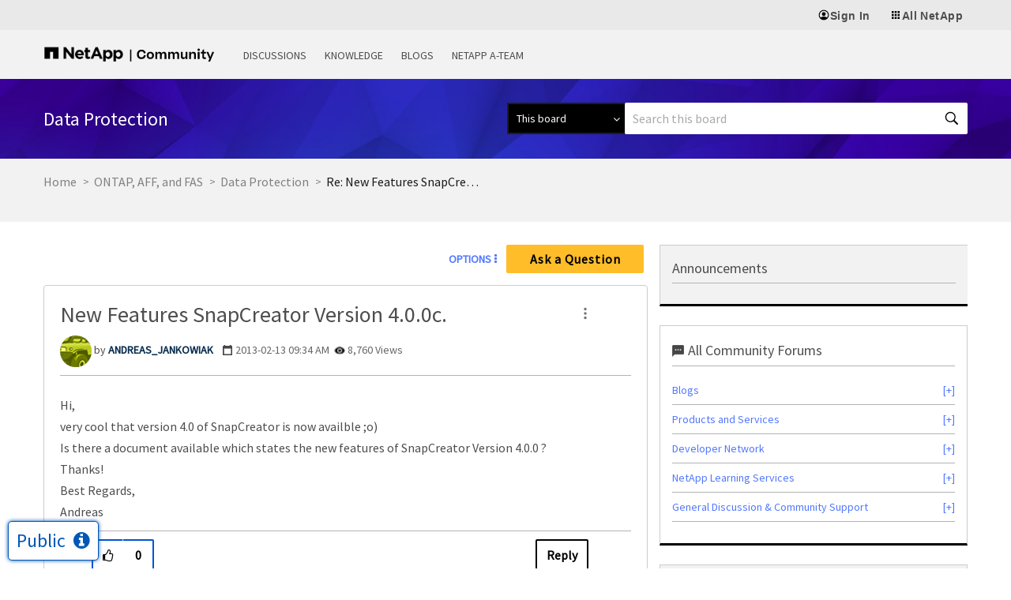

--- FILE ---
content_type: application/x-javascript;charset=utf-8
request_url: https://sometrics.netapp.com/id?d_visid_ver=5.5.0&d_fieldgroup=A&mcorgid=1D6F34B852784AA40A490D44%40AdobeOrg&mid=20995274624463395671269609614002703243&ts=1769410259926
body_size: -43
content:
{"mid":"20995274624463395671269609614002703243"}